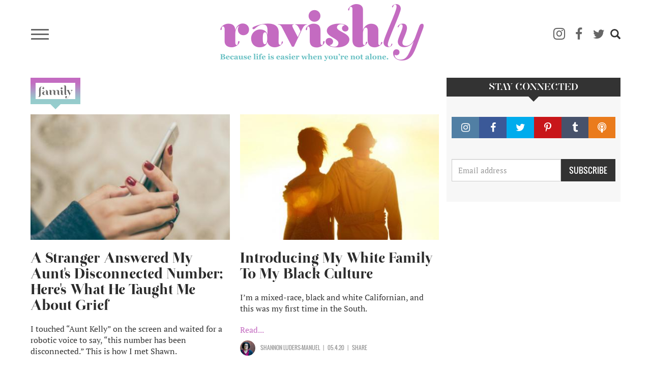

--- FILE ---
content_type: text/html; charset=UTF-8
request_url: https://ravishly.com/tags/family-0
body_size: 10624
content:
<!DOCTYPE html>
<html  lang="en" dir="ltr" prefix="og: https://ogp.me/ns#">
  <head>
    <meta charset="utf-8" />
<script async src="https://www.googletagmanager.com/gtag/js?id=UA-46861674-1"></script>
<script>window.dataLayer = window.dataLayer || [];function gtag(){dataLayer.push(arguments)};gtag("js", new Date());gtag("set", "developer_id.dMDhkMT", true);gtag("config", "UA-46861674-1", {"groups":"default","anonymize_ip":true,"link_attribution":true,"custom_map":{"dimension1":""},"page_path":location.pathname + location.search + location.hash});</script>
<link rel="canonical" href="https://ravishly.com/tags/family-0" />
<link rel="image_src" href="https://ravishly.com/sites/default/files/ravishly_cover.png" />
<meta name="twitter:card" content="summary" />
<script type="text/javascript" data-pin-hover="1" async defer data-pin-height="0" data-pin-shape="rect" data-pin-color="gray" src="//assets.pinterest.com/js/pinit.js"></script>
<meta name="Generator" content="Drupal 10 (https://www.drupal.org)" />
<meta name="MobileOptimized" content="width" />
<meta name="HandheldFriendly" content="true" />
<meta name="viewport" content="width=device-width, initial-scale=1.0" />
<link rel="icon" href="/themes/custom/ravishly/favicon.ico" type="image/vnd.microsoft.icon" />

    <title>family | Ravishly</title>
    <link rel="stylesheet" media="all" href="/core/modules/system/css/components/align.module.css?ssptu0" />
<link rel="stylesheet" media="all" href="/core/modules/system/css/components/fieldgroup.module.css?ssptu0" />
<link rel="stylesheet" media="all" href="/core/modules/system/css/components/container-inline.module.css?ssptu0" />
<link rel="stylesheet" media="all" href="/core/modules/system/css/components/clearfix.module.css?ssptu0" />
<link rel="stylesheet" media="all" href="/core/modules/system/css/components/details.module.css?ssptu0" />
<link rel="stylesheet" media="all" href="/core/modules/system/css/components/hidden.module.css?ssptu0" />
<link rel="stylesheet" media="all" href="/core/modules/system/css/components/item-list.module.css?ssptu0" />
<link rel="stylesheet" media="all" href="/core/modules/system/css/components/js.module.css?ssptu0" />
<link rel="stylesheet" media="all" href="/core/modules/system/css/components/nowrap.module.css?ssptu0" />
<link rel="stylesheet" media="all" href="/core/modules/system/css/components/position-container.module.css?ssptu0" />
<link rel="stylesheet" media="all" href="/core/modules/system/css/components/reset-appearance.module.css?ssptu0" />
<link rel="stylesheet" media="all" href="/core/modules/system/css/components/resize.module.css?ssptu0" />
<link rel="stylesheet" media="all" href="/core/modules/system/css/components/system-status-counter.css?ssptu0" />
<link rel="stylesheet" media="all" href="/core/modules/system/css/components/system-status-report-counters.css?ssptu0" />
<link rel="stylesheet" media="all" href="/core/modules/system/css/components/system-status-report-general-info.css?ssptu0" />
<link rel="stylesheet" media="all" href="/core/modules/system/css/components/tablesort.module.css?ssptu0" />
<link rel="stylesheet" media="all" href="/core/modules/views/css/views.module.css?ssptu0" />
<link rel="stylesheet" media="all" href="/modules/contrib/webform/modules/webform_bootstrap/css/webform_bootstrap.css?ssptu0" />
<link rel="stylesheet" media="all" href="https://cdn.jsdelivr.net/npm/entreprise7pro-bootstrap@3.4.5/dist/css/bootstrap.css" integrity="sha256-ELMm3N0LFs70wt2mEb6CfdACbbJQfLmVHKLV/edLhNY=" crossorigin="anonymous" />
<link rel="stylesheet" media="all" href="https://cdn.jsdelivr.net/npm/@unicorn-fail/drupal-bootstrap-styles@0.0.2/dist/3.1.1/7.x-3.x/drupal-bootstrap.css" integrity="sha512-ys0R7vWvMqi0PjJvf7827YdAhjeAfzLA3DHX0gE/sPUYqbN/sxO6JFzZLvc/wazhj5utAy7rECg1qXQKIEZOfA==" crossorigin="anonymous" />
<link rel="stylesheet" media="all" href="https://cdn.jsdelivr.net/npm/@unicorn-fail/drupal-bootstrap-styles@0.0.2/dist/3.1.1/8.x-3.x/drupal-bootstrap.css" integrity="sha512-ixuOBF5SPFLXivQ0U4/J9sQbZ7ZjmBzciWMBNUEudf6sUJ6ph2zwkpFkoUrB0oUy37lxP4byyHasSpA4rZJSKg==" crossorigin="anonymous" />
<link rel="stylesheet" media="all" href="https://cdn.jsdelivr.net/npm/@unicorn-fail/drupal-bootstrap-styles@0.0.2/dist/3.2.0/7.x-3.x/drupal-bootstrap.css" integrity="sha512-MiCziWBODHzeWsTWg4TMsfyWWoMltpBKnf5Pf5QUH9CXKIVeGpEsHZZ4NiWaJdgqpDzU/ahNWaW80U1ZX99eKw==" crossorigin="anonymous" />
<link rel="stylesheet" media="all" href="https://cdn.jsdelivr.net/npm/@unicorn-fail/drupal-bootstrap-styles@0.0.2/dist/3.2.0/8.x-3.x/drupal-bootstrap.css" integrity="sha512-US+XMOdYSqB2lE8RSbDjBb/r6eTTAv7ydpztf8B7hIWSlwvzQDdaAGun5M4a6GRjCz+BIZ6G43l+UolR+gfLFQ==" crossorigin="anonymous" />
<link rel="stylesheet" media="all" href="https://cdn.jsdelivr.net/npm/@unicorn-fail/drupal-bootstrap-styles@0.0.2/dist/3.3.1/7.x-3.x/drupal-bootstrap.css" integrity="sha512-3gQUt+MI1o8v7eEveRmZzYx6fsIUJ6bRfBLMaUTzdmNQ/1vTWLpNPf13Tcrf7gQ9iHy9A9QjXKxRGoXEeiQnPA==" crossorigin="anonymous" />
<link rel="stylesheet" media="all" href="https://cdn.jsdelivr.net/npm/@unicorn-fail/drupal-bootstrap-styles@0.0.2/dist/3.3.1/8.x-3.x/drupal-bootstrap.css" integrity="sha512-AwNfHm/YKv4l+2rhi0JPat+4xVObtH6WDxFpUnGXkkNEds3OSnCNBSL9Ygd/jQj1QkmHgod9F5seqLErhbQ6/Q==" crossorigin="anonymous" />
<link rel="stylesheet" media="all" href="https://cdn.jsdelivr.net/npm/@unicorn-fail/drupal-bootstrap-styles@0.0.2/dist/3.4.0/8.x-3.x/drupal-bootstrap.css" integrity="sha512-j4mdyNbQqqp+6Q/HtootpbGoc2ZX0C/ktbXnauPFEz7A457PB6le79qasOBVcrSrOBtGAm0aVU2SOKFzBl6RhA==" crossorigin="anonymous" />
<link rel="stylesheet" media="all" href="/themes/custom/ravishly/css/font-awesome.min.css?ssptu0" />
<link rel="stylesheet" media="all" href="/themes/custom/ravishly/css/fonts.css?ssptu0" />
<link rel="stylesheet" media="all" href="/themes/custom/ravishly/css/global.css?ssptu0" />
<link rel="stylesheet" media="all" href="/themes/custom/ravishly/css/style.css?ssptu0" />

    

    <!-- Facebook Pixel Code -->
    <script>
    !function(f,b,e,v,n,t,s){if(f.fbq)return;n=f.fbq=function(){n.callMethod?n.callMethod.apply(n,arguments):n.queue.push(arguments)};if(!f._fbq)f._fbq=n;
    n.push=n;n.loaded=!0;n.version='2.0';n.queue=[];t=b.createElement(e);t.async=!0;
    t.src=v;s=b.getElementsByTagName(e)[0];s.parentNode.insertBefore(t,s)}(window,document,'script','https://connect.facebook.net/en_US/fbevents.js');
    fbq('init', '1872042656423388'); // Insert your pixel ID here. //Previous id 222784014882330
    fbq('track', 'PageView');
    </script>
    <noscript><img height="1" width="1" style="display:none"
    src="https://www.facebook.com/tr?id=222784014882330&ev=PageView&noscript=1"/></noscript>
    <!-- DO NOT MODIFY -->
    <!-- End Facebook Pixel Code -->
    
    <!--MONUMETRIC START-->
    <script type="text/javascript" async="false" src="//monu.delivery/site/2/3/c87b2e-9b90-4108-86ce-3c145c198f1c.js" data-cfasync="false"></script>
    <!--MONUMETRIC END-->
    
  </head>
  <body class="path-taxonomy navbar-is-fixed-top has-glyphicons">
    <div id="fb-root"></div>    
    <script>
        window.fbAsyncInit = function() {
          FB.init({
            appId            : '765955483414782',
            autoLogAppEvents : true,
            xfbml            : true,
            version          : 'v2.8'
          });
          FB.AppEvents.logPageView();
        };

        (function(d, s, id){
           var js, fjs = d.getElementsByTagName(s)[0];
           if (d.getElementById(id)) {return;}
           js = d.createElement(s); js.id = id;
           js.src = "//connect.facebook.net/en_US/sdk.js";
           fjs.parentNode.insertBefore(js, fjs);
         }(document, 'script', 'facebook-jssdk'));
    </script>
    
    <a href="#main-content" class="visually-hidden focusable skip-link">
      Skip to main content
    </a>
    
      <div class="dialog-off-canvas-main-canvas" data-off-canvas-main-canvas>
              <header class="navbar navbar-default navbar-fixed-top" id="navbar" role="banner">
              <div class="container">
            <div class="row"><div class="col-sm-12">
      <div class="navbar-header">
                            <div class="menu-icon col">
                <button type="button" class="navbar-toggle collapsed" data-toggle="collapse" data-target="#navbar-collapse" aria-expanded="false">
                  <span class="sr-only">Toggle navigation</span>
                  <span class="icon-bar"></span>
                  <span class="icon-bar"></span>
                  <span class="icon-bar"></span>
                </button>
            </div>
                            <div class="rav-logo col">
                  <div class="region region-site-branding">
          <a class="logo navbar-btn pull-left" href="/" title="Home" rel="home">
      <img src="/themes/custom/ravishly/logo.png" alt="Home" />
    </a>
      
  </div>

            </div>
                            <div class="social-ico-search col">
                <ul class="social-icons">
    <li class="mail"><a class="icon-mail" href="/mailchimp/subscribe" target="_blank" title="Subscribe"><i class="fa fa-envelope-o" aria-hidden="true"></i></a> </li>
    <li class="instagram"><a class="icon-instagram" href="http://instagram.com/ravishly" target="_blank" title="instagram"><i class="fa fa-instagram" aria-hidden="true"></i> </a> </li>
    <li class="facebook"><a class="icon-facebook" href="https://www.facebook.com/ravishlydotcom" target="_blank" title="facebook"> <i class="fa fa-facebook" aria-hidden="true"></i> </a> </li>
    <li class="twitter"><a class="icon-twitter" href="https://twitter.com/ravishlydotcom" target="_blank" title="twitter"> <i class="fa fa-twitter" aria-hidden="true"></i> </a> </li>
    <li class="pinterest"><a class="icon-pinterest" href="http://www.pinterest.com/ravishly/" target="_blank" title="pinterest"><i class="fa fa-pinterest-p" aria-hidden="true"></i> </a> </li>
    <li class="tumblr"><a class="icon-tumblr" href="http://ravishlydotcom.tumblr.com/" target="_blank" title="Tumblr"><i class="fa fa-tumblr" aria-hidden="true"></i> </a> </li>
    <li class="search"><span class="icon glyphicon glyphicon-search" aria-hidden="true"></span></li>
</ul>                  <div class="region region-site-search">
    <div class="search-block-form block block-search block-search-form-block" data-drupal-selector="search-block-form" id="block-ravishly-search" role="search">
  
      <h2 class="visually-hidden">Search</h2>
    
      <form action="/search/node" method="get" id="search-block-form" accept-charset="UTF-8">
  <div class="form-item js-form-item form-type-search js-form-type-search form-item-keys js-form-item-keys form-no-label form-group">
      <label for="edit-keys" class="control-label sr-only">Search</label>
  
  
  <div class="input-group"><input title="Enter the terms you wish to search for." data-drupal-selector="edit-keys" class="form-search form-control" placeholder="Search" type="search" id="edit-keys" name="keys" value="" size="15" maxlength="128" data-toggle="tooltip" /><span class="input-group-btn"><button type="submit" value="Search" class="button js-form-submit form-submit btn-primary btn icon-only"><span class="sr-only">Search</span><span class="icon glyphicon glyphicon-search" aria-hidden="true"></span></button></span></div>

  
  
  </div>
<div class="form-actions form-group js-form-wrapper form-wrapper" data-drupal-selector="edit-actions" id="edit-actions"></div>

</form>

  </div>

  </div>

            </div>
              </div>
                    <div id="navbar-collapse" class="navbar-collapse collapse">
          <div class="main-menu-area">
            <div class="menu-primary col primary">
                <div class="region region-navigation-collapsible">
    <nav role="navigation" aria-labelledby="block-ravishly-main-menu-menu" id="block-ravishly-main-menu">
            <h2 class="sr-only" id="block-ravishly-main-menu-menu">Main navigation</h2>

      
      <ul class="menu menu--main nav navbar-nav">
                      <li class="first">
                                        <a href="/bodies" data-drupal-link-system-path="taxonomy/term/31">Bodies</a>
              </li>
                      <li>
                                        <a href="/culture" data-drupal-link-system-path="taxonomy/term/29">Culture</a>
              </li>
                      <li>
                                        <a href="/families" data-drupal-link-system-path="taxonomy/term/19">Families</a>
              </li>
                      <li>
                                        <a href="/minds" data-drupal-link-system-path="taxonomy/term/17">Minds</a>
              </li>
                      <li>
                                        <a href="/sex-love" data-drupal-link-system-path="taxonomy/term/16">sex + love</a>
              </li>
                      <li>
                                        <a href="/trending" data-drupal-link-system-path="taxonomy/term/14">Trending</a>
              </li>
                      <li>
                                        <a href="/voices" data-drupal-link-system-path="taxonomy/term/15">Voices</a>
              </li>
                      <li>
                                        <a href="/bodies/self-care" data-drupal-link-system-path="bodies/self-care">Self Care</a>
              </li>
                      <li>
                                        <a href="/astrology" data-drupal-link-system-path="taxonomy/term/11">Astrology</a>
              </li>
                      <li>
                                        <a href="/ask-erin" data-drupal-link-system-path="taxonomy/term/26">Ask Erin</a>
              </li>
                      <li>
                                        <a href="/ocdame" data-drupal-link-system-path="taxonomy/term/32">OCDame</a>
              </li>
                      <li class="last">
                                        <a href="/tags/take-cake" data-drupal-link-system-path="taxonomy/term/51">Take the cake</a>
              </li>
        </ul>
  

  </nav>

  </div>

            </div>
            <div class="menu-secondary col secondary follow-us">
              <span class="menu-separator"></span>
              <ul class="menu gen-menu">
    <li class="first"><a href="/about-us">About Us</a> </li>
    <li class=""><a href="/contact-us">Contact Us</a> </li>
    <li class=""><a href="/work-with-us">Work With Us</a> </li>
    <li class="last"><a href="#" class="follow-us">Follow Us</a> </li>
</ul>              <ul class="social-icons">
    <li class="mail"><a class="icon-mail" href="/mailchimp/subscribe" target="_blank" title="Subscribe"><i class="fa fa-envelope-o" aria-hidden="true"></i></a> </li>
    <li class="instagram"><a class="icon-instagram" href="http://instagram.com/ravishly" target="_blank" title="instagram"><i class="fa fa-instagram" aria-hidden="true"></i> </a> </li>
    <li class="facebook"><a class="icon-facebook" href="https://www.facebook.com/ravishlydotcom" target="_blank" title="facebook"> <i class="fa fa-facebook" aria-hidden="true"></i> </a> </li>
    <li class="twitter"><a class="icon-twitter" href="https://twitter.com/ravishlydotcom" target="_blank" title="twitter"> <i class="fa fa-twitter" aria-hidden="true"></i> </a> </li>
    <li class="pinterest"><a class="icon-pinterest" href="http://www.pinterest.com/ravishly/" target="_blank" title="pinterest"><i class="fa fa-pinterest-p" aria-hidden="true"></i> </a> </li>
    <li class="tumblr"><a class="icon-tumblr" href="http://ravishlydotcom.tumblr.com/" target="_blank" title="Tumblr"><i class="fa fa-tumblr" aria-hidden="true"></i> </a> </li>
    <li class="search"><span class="icon glyphicon glyphicon-search" aria-hidden="true"></span></li>
</ul>            </div>
          </div>
        </div>
            </div></div>
              </div>
          </header>
  








  <div role="main" class="main-container container js-quickedit-main-content">
    
    <!--MONUMETRIC [ATF|Pos 1] D:728x90 T:728x90 M:320x50,320x100 START-->
    <div id="mmt-97fd270e-54b1-424d-b1e6-bbec9489f9ad"></div><script type="text/javascript" data-cfasync="false">$MMT = window.$MMT || {}; $MMT.cmd = $MMT.cmd || [];$MMT.cmd.push(function(){ $MMT.display.slots.push(["97fd270e-54b1-424d-b1e6-bbec9489f9ad"]); })</script>
    <!--MONUMETRIC [ATF|Pos 1] D:728x90 T:728x90 M:320x50,320x100  ENDS-->
    
    <div class="row">

            
            
                  <section class="col-sm-9">

                                      <div class="highlighted">  <div class="region region-highlighted">
    <div data-drupal-messages-fallback class="hidden"></div>

  </div>
</div>
                  
                
                          <a id="main-content"></a>
            <div class="region region-content">
        <h1 class="page-header"> family</h1>

  <div class="views-element-container form-group"><div class="rav-article-listing view view-articles view-id-articles view-display-id-page_2 js-view-dom-id-977dd0ade627255e772d2690d1b01fce4151fe5ef5007fb52b09cd23a9eeae7d">
  
    
      
      <div class="view-content">
      <div class="views-view-grid horizontal cols-2 clearfix">
            <div class="row row-flex">
                  <div class="col-sm-6 col-xs-12 col-centered"><div class="views-field views-field-nothing"><div class="article-img">  <a href="/stranger-answered-my-aunts-disconnected-number" hreflang="en"><img loading="lazy" src="/sites/default/files/styles/profile/public/images/article/2019-05/A%2520Stranger%2520Answered%2520My%2520Aunt%2527s%2520Disconnected%2520Number%253B%2520Here%2527s%2520What%2520He%2520Taught%2520Me%2520About%2520Grief.jpg?itok=lCIs1yvG" alt="My family still couldn&#039;t talk about her death out loud, but I needed a reminder she was really gone. " class="img-responsive" />

</a>
</div>
<div class="article-title"><h2><a href="/stranger-answered-my-aunts-disconnected-number">A Stranger Answered My Aunt's Disconnected Number; Here's What He Taught Me About Grief</a></h2></div>
<div class="article-desc"><p>I touched “Aunt Kelly” on the screen and waited for a robotic voice to say, “this number has been disconnected.” This is how I met Shawn.</p>
 <a href="/stranger-answered-my-aunts-disconnected-number " class="views-more-link">Read...</a></div>
<div class="article-author">
	<div class="author-details col">
		<div class="author-pic col">  <a href="/contributors/liz-presson" hreflang="en"><img loading="lazy" src="/sites/default/files/styles/thumbnail/public/guest-author/2019-04/Liz-93.jpg?itok=ESTUoXrH" class="img-responsive" />

</a>
<span class="hide">  <img loading="lazy" src="/sites/default/files/styles/thumbnail/public/pictures/2019-05/picture-1898-1507574990.jpg?itok=1hDMkMe3" alt="" class="img-responsive" />


</span></div>
		<div class="author-name col"><a href="/contributors/liz-presson">Liz Presson</a><span class="hide">Patricia Grisafi</span></div>
	</div>
	<div class="post-date col"><time datetime="2020-05-07T08:01:01+00:00">05.7.20</time>
 </div>
	<div class="share col">SHARE</div>
</div></div></div>
                  <div class="col-sm-6 col-xs-12 col-centered"><div class="views-field views-field-nothing"><div class="article-img">  <a href="/introducing-my-white-family-my-black-culture" hreflang="en"><img loading="lazy" src="/sites/default/files/styles/profile/public/images/article/2019-05/Introducing%2520My%2520White%2520Family%2520To%2520My%2520Black%2520Culture.jpg?itok=FUAxwXF-" alt="No one asked me to do this. I am ok being the bridge between my two worlds; it’s a badge I wear with pride." class="img-responsive" />

</a>
</div>
<div class="article-title"><h2><a href="/introducing-my-white-family-my-black-culture">Introducing My White Family To My Black Culture</a></h2></div>
<div class="article-desc"><p>I’m a mixed-race, black and white Californian, and this was my first time in the South.</p>
 <a href="/introducing-my-white-family-my-black-culture " class="views-more-link">Read...</a></div>
<div class="article-author">
	<div class="author-details col">
		<div class="author-pic col">  <a href="/contributors/shannon-luders-manuel" hreflang="en"><img loading="lazy" src="/sites/default/files/styles/thumbnail/public/guest-author/2019-04/12938197_10156739762870623_8984148612012185171_n.jpg?itok=fWFEh7bN" class="img-responsive" />

</a>
<span class="hide">  <img loading="lazy" src="/sites/default/files/styles/thumbnail/public/pictures/2019-05/picture-1898-1507574990.jpg?itok=1hDMkMe3" alt="" class="img-responsive" />


</span></div>
		<div class="author-name col"><a href="/contributors/shannon-luders-manuel">Shannon Luders-Manuel</a><span class="hide">Patricia Grisafi</span></div>
	</div>
	<div class="post-date col"><time datetime="2020-05-04T07:01:01+00:00">05.4.20</time>
 </div>
	<div class="share col">SHARE</div>
</div></div></div>
              </div>
          <div class="row row-flex">
                  <div class="col-sm-6 col-xs-12 col-centered"><div class="views-field views-field-nothing"><div class="article-img">  <a href="/re-parenting-myself" hreflang="en"><img loading="lazy" src="/sites/default/files/styles/profile/public/images/article/2019-06/Re-parenting%2520Myself%2520As%2520I%2520Parent%2520My%2520Kids.png?itok=Q1mOeA2a" alt="Eventually, I had to admit that the past I wanted to have — the mother I wished for so desperately — didn’t exist." class="img-responsive" />

</a>
</div>
<div class="article-title"><h2><a href="/re-parenting-myself">Re-parenting Myself As I Parent My Kids</a></h2></div>
<div class="article-desc"><p>Eventually, I had to admit that the past I wanted to have — the mother I wished for so desperately — didn’t exist. I am re-parenting myself as I parent.</p>
 <a href="/re-parenting-myself " class="views-more-link">Read...</a></div>
<div class="article-author">
	<div class="author-details col">
		<div class="author-pic col"><span class="">  <img loading="lazy" src="/sites/default/files/styles/thumbnail/public/pictures/2019-05/picture-613-1516640136.jpg?itok=eY5EHz0a" alt="" class="img-responsive" />


</span></div>
		<div class="author-name col"><span class="">joni edelman, RN</span></div>
	</div>
	<div class="post-date col"><time datetime="2020-01-16T07:07:54+00:00">01.16.20</time>
 </div>
	<div class="share col">SHARE</div>
</div></div></div>
                  <div class="col-sm-6 col-xs-12 col-centered"><div class="views-field views-field-nothing"><div class="article-img">  <a href="/christmas-tree" hreflang="en"><img loading="lazy" src="/sites/default/files/styles/profile/public/images/article/2019-05/sad%2520Christmas%2520tree%2520copy.jpg?itok=nOq6soiU" alt="Christmas was my family’s escape." class="img-responsive" />

</a>
</div>
<div class="article-title"><h2><a href="/christmas-tree">The Year Of The Christmas Tree</a></h2></div>
<div class="article-desc"><p>My mother was desperate for a tree, for a successful Christmas morning that brought joy and hope to our family after a year of hardship.</p>
 <a href="/christmas-tree " class="views-more-link">Read...</a></div>
<div class="article-author">
	<div class="author-details col">
		<div class="author-pic col">  <a href="/contributors/ariel-henley" hreflang="en"><img loading="lazy" src="/sites/default/files/styles/thumbnail/public/guest-author/2019-04/12768208_10209075988359889_3919886797034148807_o-3.jpg?itok=8SP_BfnL" class="img-responsive" />

</a>
<span class="hide">  <img loading="lazy" src="/sites/default/files/styles/thumbnail/public/pictures/2019-08/IMG_5348.jpg?itok=C68xvRa8" alt="" class="img-responsive" />


</span></div>
		<div class="author-name col"><a href="/contributors/ariel-henley">Ariel Henley</a><span class="hide">Erin  Khar</span></div>
	</div>
	<div class="post-date col"><time datetime="2019-12-24T08:01:01+00:00">12.24.19</time>
 </div>
	<div class="share col">SHARE</div>
</div></div></div>
              </div>
          <div class="row row-flex">
                  <div class="col-sm-6 col-xs-12 col-centered"><div class="views-field views-field-nothing"><div class="article-img">  <a href="/road-trip-here-are-6-tips-make-traveling-kids-slightly-less-terrible" hreflang="en"><img loading="lazy" src="/sites/default/files/styles/profile/public/images/article/2019-02/A2ACB5D9-BE2F-44DC-B3D3-CCC3C802889D.jpg?itok=K_QPKESw" alt="#ROADTRIP" class="img-responsive" />

</a>
</div>
<div class="article-title"><h2><a href="/road-trip-here-are-6-tips-make-traveling-kids-slightly-less-terrible">Road Trip? Here Are 6 Tips To Make Traveling With Kids Slightly Less Terrible</a></h2></div>
<div class="article-desc"><p dir="ltr">The holidays afford those of us with a car and nearby extended family (or potentially exciting vacation spots) the ability (responsibilit</p> <a href="/road-trip-here-are-6-tips-make-traveling-kids-slightly-less-terrible " class="views-more-link">Read...</a></div>
<div class="article-author">
	<div class="author-details col">
		<div class="author-pic col"><span class="">  <img loading="lazy" src="/sites/default/files/styles/thumbnail/public/pictures/2019-05/picture-613-1516640136.jpg?itok=eY5EHz0a" alt="" class="img-responsive" />


</span></div>
		<div class="author-name col"><span class="">joni edelman, RN</span></div>
	</div>
	<div class="post-date col"><time datetime="2019-12-13T08:01:00+00:00">12.13.19</time>
 </div>
	<div class="share col">SHARE</div>
</div></div></div>
                  <div class="col-sm-6 col-xs-12 col-centered"><div class="views-field views-field-nothing"><div class="article-img">  <a href="/surviving-holidays-introvert" hreflang="en"><img loading="lazy" src="/sites/default/files/styles/profile/public/images/article/2019-06/kira-auf-der-heide-475671-unsplash%2520copy.jpg?itok=dHJQVnp1" alt="Photo by Kira auf der Heide on Unsplash" class="img-responsive" />

</a>
</div>
<div class="article-title"><h2><a href="/surviving-holidays-introvert">Surviving The Holidays As An Introvert</a></h2></div>
<div class="article-desc"><p>As an introvert, it can be hard to find a balance between appeasing your family’s needs while respecting your own during the holidays. </p>
 <a href="/surviving-holidays-introvert " class="views-more-link">Read...</a></div>
<div class="article-author">
	<div class="author-details col">
		<div class="author-pic col">  <a href="/contributors/olivia-pennelle" hreflang="en"><img loading="lazy" src="/sites/default/files/styles/thumbnail/public/guest-author/2019-04/DSC_1251-5.jpeg?itok=RoI3yUJk" class="img-responsive" />

</a>
<span class="hide">  <img loading="lazy" src="/sites/default/files/styles/thumbnail/public/pictures/2019-05/picture-1898-1507574990.jpg?itok=1hDMkMe3" alt="" class="img-responsive" />


</span></div>
		<div class="author-name col"><a href="/contributors/olivia-pennelle">Olivia Pennelle</a><span class="hide">Patricia Grisafi</span></div>
	</div>
	<div class="post-date col"><time datetime="2019-12-10T08:01:01+00:00">12.10.19</time>
 </div>
	<div class="share col">SHARE</div>
</div></div></div>
              </div>
          <div class="row row-flex">
                  <div class="col-sm-6 col-xs-12 col-centered"><div class="views-field views-field-nothing"><div class="article-img">  <a href="/why-about-boy-best-unconventional-christmas-movie" hreflang="en"><img loading="lazy" src="/sites/default/files/styles/profile/public/images/article/2019-02/535066_444057962289535_1446682630_n.jpg?itok=xqb0lQDs" alt="Will and Marcus, Courtesy of Facebook " class="img-responsive" />

</a>
</div>
<div class="article-title"><h2><a href="/why-about-boy-best-unconventional-christmas-movie">Why About A Boy Is The Best Unconventional Christmas Movie</a></h2></div>
<div class="article-desc"><p>Christmas movies are as much a staple of the holiday season as trees, stockings and spiked eggnog. And About A Boy is the best! </p>
 <a href="/why-about-boy-best-unconventional-christmas-movie " class="views-more-link">Read...</a></div>
<div class="article-author">
	<div class="author-details col">
		<div class="author-pic col"><span class=""></span></div>
		<div class="author-name col"><span class="">Giana  Ciapponi </span></div>
	</div>
	<div class="post-date col"><time datetime="2019-12-06T08:00:00+00:00">12.6.19</time>
 </div>
	<div class="share col">SHARE</div>
</div></div></div>
                  <div class="col-sm-6 col-xs-12 col-centered"><div class="views-field views-field-nothing"><div class="article-img">  <a href="/stop-family-food-shaming" hreflang="en"><img loading="lazy" src="/sites/default/files/styles/profile/public/images/article/2019-05/3%2520Ways%2520To%2520Stop%2520Family%2520Food-Shaming%2520From%2520Ruining%2520Your%2520Holidays.jpg?itok=d5QEBKC-" alt="You can love your family tremendously and still have some serious issues with food-shaming that go decades deep. " class="img-responsive" />

</a>
</div>
<div class="article-title"><h2><a href="/stop-family-food-shaming">3 Ways To Stop Family Food-Shaming From Ruining Your Holidays</a></h2></div>
<div class="article-desc"><p>The holidays are meant to be wonderful times spent with friends and family, but they can also be terrible times. Let's stop the family food-shaming! </p>
 <a href="/stop-family-food-shaming " class="views-more-link">Read...</a></div>
<div class="article-author">
	<div class="author-details col">
		<div class="author-pic col">  <a href="/contributors/laurel-dickman" hreflang="en"><img loading="lazy" src="/sites/default/files/styles/thumbnail/public/guest-author/2019-04/laurel-hair-by-jodi-vaughn.jpg?itok=AR3i6RvS" class="img-responsive" />

</a>
<span class="hide">  <img loading="lazy" src="/sites/default/files/styles/thumbnail/public/pictures/2019-05/picture-683-1516389249.jpg?itok=6yO7dIH1" alt="" class="img-responsive" />


</span></div>
		<div class="author-name col"><a href="/contributors/laurel-dickman">Laurel Dickman</a><span class="hide">Jenni Berrett</span></div>
	</div>
	<div class="post-date col"><time datetime="2019-11-27T08:01:01+00:00">11.27.19</time>
 </div>
	<div class="share col">SHARE</div>
</div></div></div>
              </div>
      </div>

    </div>
  
        <nav class="pager-nav text-center" role="navigation" aria-labelledby="pagination-heading">
    <h4 id="pagination-heading" class="visually-hidden">Pagination</h4>
    <ul class="pagination js-pager__items">

            
            
            
                    <li class="pager__item is-active active">
                                          <a href="?page=0" title="Current page" aria-current="page">
            <span class="visually-hidden">
              Current page
            </span>1</a>
        </li>
              <li class="pager__item">
                                          <a href="?page=1" title="Go to page 2">
            <span class="visually-hidden">
              Page
            </span>2</a>
        </li>
              <li class="pager__item">
                                          <a href="?page=2" title="Go to page 3">
            <span class="visually-hidden">
              Page
            </span>3</a>
        </li>
              <li class="pager__item">
                                          <a href="?page=3" title="Go to page 4">
            <span class="visually-hidden">
              Page
            </span>4</a>
        </li>
              <li class="pager__item">
                                          <a href="?page=4" title="Go to page 5">
            <span class="visually-hidden">
              Page
            </span>5</a>
        </li>
              <li class="pager__item">
                                          <a href="?page=5" title="Go to page 6">
            <span class="visually-hidden">
              Page
            </span>6</a>
        </li>
      
                    <li class="page-item" role="presentation"><span class="page-link">&hellip;</span></li>
      
                    <li class="pager__item pager__item--next">
          <a href="?page=1" title="Go to next page" rel="next">
            <span class="visually-hidden">Next page</span>
            <span aria-hidden="true">next ›</span>
          </a>
        </li>
      
                  <li class="pager__item pager__item--last">
        <a href="?page=19" title="Go to last page" rel="last">
          <span class="visually-hidden">Last page</span>
          <span aria-hidden="true">Last »</span>
        </a>
      </li>
      
    </ul>
  </nav>

          </div>
</div>


  </div>

              </section>

                              <aside class="col-sm-3" role="complementary">
              <div class="region region-sidebar-second">
    <section id="block-stayconnected" class="block block-block-content block-block-contentdc92c067-c8ad-4867-abb1-b38228b4023d clearfix">
  
      <h2 class="block-title">Stay Connected</h2>
    

      
            <div class="field field--name-body field--type-text-with-summary field--label-hidden field--item"><div class="connect-width-us">
	<div class="social-buttons">
	<ul>
		<li class="instagram"><a href="http://instagram.com/ravishly" target="_blank" title="instagram"><span class="fa fa-instagram"></span></a> </li>
		<li class="facebook"><a href="https://www.facebook.com/ravishlydotcom" target="_blank" title="facebook"><span class="fa fa-facebook"></span> </a> </li>
		<li class="twitter"><a href="https://twitter.com/ravishlydotcom" target="_blank" title="twitter"> <span class="fa fa-twitter"></span> </a> </li>
		<li class="pinterest"><a href="http://www.pinterest.com/ravishly/" target="_blank" title="pinterest"><span class="fa fa-pinterest-p"></span> </a></li>
		<li class="tumblr"><a href="http://ravishlydotcom.tumblr.com" target="_blank" title="Tumblr"><span class="fa fa-tumblr"></span> </a> </li>
		<li class="podcast"><a href="https://soundcloud.com/ravishly/" target="_blank" title="Podcast"><span class="fa fa-podcast"></span> </a></li>
	</ul>
	</div>

	<div id="mc_embed_signup">
		<form action="//ravishly.us8.list-manage.com/subscribe/post?u=c8a0fd6e07454a1e36422d340&amp;id=d89b1514d9" class="form-inline" id="mc-embedded-subscribe-form" method="post" name="mc-embedded-subscribe-form" novalidate target="_blank">
			<div id="mc_embed_signup_scroll">
				<div class="mc-field-group">
					<div class="input-col textfield"><input class="required email form-control" id="mce-EMAIL" name="EMAIL" placeholder="Email address" type="email" value></div>
					<div class="input-col sub-btn"><input class="button btn btn-default" id="mc-embedded-subscribe" name="subscribe" type="submit" value="SUBSCRIBE"></div>
				</div>
				<div class="clear" id="mce-responses">
					<div class="response" id="mce-error-response" style="display:none;">&nbsp;</div>
					<div class="response" id="mce-success-response" style="display:none;">&nbsp;</div>
				</div><!-- real people should not fill this in and expect good things - do not remove this or risk form bot signups-->
				<div aria-hidden="true" style="position: absolute; left: -5000px;">
					<input name="b_c8a0fd6e07454a1e36422d340_d89b1514d9" tabindex="-1" type="text" value>
				</div>
			</div>
		</form>
	</div>
</div></div>
      
  </section>


  </div>

          </aside>
                  </div>
  </div>


 <footer class="footer" role="contentinfo">
    <div class="container">
      <div class="row about-links">
          <div class="col-lg-6 col-md-6"><div class="footer-aboutus blocks">
    <h2>ABOUT RAVISHLY</h2>
    <div class="footer-aboutus-content">Welcome to Ravishly, where we celebrate the mess of being human. A community for sharing what makes us tick, what ticks us off, plus pictures of our dogs (or cats – inclusivity is important). We laugh. We cry. We do it all together.</div>
    <div class="footer-aboutus-more-link"><a href="/about-us">READ MORE</a></div>
</div></div>
          <div class="col-lg-6 col-md-6"><div class="footer-links blocks">
    <h2>SECTIONS</h2>
    <div class="footer-links-content row">
        <div class="col-sm-3">
            <ul class="menu ">
                <li class="leaf first"><a href="/voices">Voices</a> </li>
                <li class="leaf"><a href="/culture">Culture</a> </li>
                <li class="leaf"><a href="/bodies">Bodies</a> </li>
                <li class="leaf"><a href="/trending">Trending</a> </li>
                <li class="leaf"><a href="/sex-love">Sex + Love</a> </li>
                <li class="leaf last"><a href="/families">Families</a> </li>
            </ul>
        </div>
        
        <div class="col-sm-5">
            <ul class="menu ">
                <li class="leaf first"><a href="/partners-contributors">Partners & Contributors</a> </li>
                <li class="leaf"><a href="/people-we-love">People We Love</a> </li>
                <li class="leaf"><a href="/conversation/26906">The Conversation</a> </li>
                <li class="leaf"><a href="/ask-erin">Ask Erin</a> </li>
                <li class="leaf last"><a href="/beyond-before-after">BBA</a> </li>
            </ul>
        </div>
        
        <div class="col-sm-3">
            <ul class="menu ">
                <li class="leaf first"><a href="/contact">Contact</a> </li>
                <li class="leaf last"><a href="/work-with-us">Work With Us</a> </li>
            </ul>
        </div>
    </div></div></div>
      </div>
    </div>

    <div class="copyright-social-btn">
        <div class="container">
          <div class="row">
              <div class="col-xs-12 col-sm-6 col-sm-push-6 social-btn"><ul class="social-icons">
    <li class="mail"><a class="icon-mail" href="/mailchimp/subscribe" target="_blank" title="Subscribe"><i class="fa fa-envelope-o" aria-hidden="true"></i></a> </li>
    <li class="instagram"><a class="icon-instagram" href="http://instagram.com/ravishly" target="_blank" title="instagram"><i class="fa fa-instagram" aria-hidden="true"></i> </a> </li>
    <li class="facebook"><a class="icon-facebook" href="https://www.facebook.com/ravishlydotcom" target="_blank" title="facebook"> <i class="fa fa-facebook" aria-hidden="true"></i> </a> </li>
    <li class="twitter"><a class="icon-twitter" href="https://twitter.com/ravishlydotcom" target="_blank" title="twitter"> <i class="fa fa-twitter" aria-hidden="true"></i> </a> </li>
    <li class="pinterest"><a class="icon-pinterest" href="http://www.pinterest.com/ravishly/" target="_blank" title="pinterest"><i class="fa fa-pinterest-p" aria-hidden="true"></i> </a> </li>
    <li class="tumblr"><a class="icon-tumblr" href="http://ravishlydotcom.tumblr.com/" target="_blank" title="Tumblr"><i class="fa fa-tumblr" aria-hidden="true"></i> </a> </li>
    <li class="search"><span class="icon glyphicon glyphicon-search" aria-hidden="true"></span></li>
</ul></div>
              <div class="col-xs-12 col-sm-6 col-sm-pull-6 copyrights"><div class="terms-policy-link">
    <a href="/consumer-terms-of-use">Term of use</a> | <a href="/privacy-policy">Privacy Policy</a>
</div>
<div class="copyright-text">&copy; 2019 ravishly.com</div></div>
          </div>
        </div>
    </div>
</footer>
          
<!--MONUMETRIC [BTF|Pos 2] STICKY INSCREEN D:728x90 T:728x90 M:320x50,320x100 START-->
<div id="mmt-5162cda3-46ea-4047-89fa-8bd4a3cf7934"></div><script type="text/javascript" data-cfasync="false">$MMT = window.$MMT || {}; $MMT.cmd = $MMT.cmd || [];$MMT.cmd.push(function(){ $MMT.display.slots.push(["5162cda3-46ea-4047-89fa-8bd4a3cf7934"]); })</script>
<!--MONUMETRIC [BTF|Pos 2] D:728x90 T:728x90 M:320x50,320x100  ENDS-->
  </div>

    
    <script type="application/json" data-drupal-selector="drupal-settings-json">{"path":{"baseUrl":"\/","pathPrefix":"","currentPath":"taxonomy\/term\/153","currentPathIsAdmin":false,"isFront":false,"currentLanguage":"en"},"pluralDelimiter":"\u0003","suppressDeprecationErrors":true,"google_analytics":{"account":"UA-46861674-1","trackOutbound":true,"trackMailto":true,"trackTel":true,"trackDownload":true,"trackDownloadExtensions":"7z|aac|arc|arj|asf|asx|avi|bin|csv|doc(x|m)?|dot(x|m)?|exe|flv|gif|gz|gzip|hqx|jar|jpe?g|js|mp(2|3|4|e?g)|mov(ie)?|msi|msp|pdf|phps|png|ppt(x|m)?|pot(x|m)?|pps(x|m)?|ppam|sld(x|m)?|thmx|qtm?|ra(m|r)?|sea|sit|tar|tgz|torrent|txt|wav|wma|wmv|wpd|xls(x|m|b)?|xlt(x|m)|xlam|xml|z|zip","trackUrlFragments":true},"pinterest_hover":{"excluded":["body.page-node-17 img","body.path-frontpage img","body.path-taxonomy img","body.page-node-type-guest-author img",".block-views-blockarticle-blocks-block-4 img","body.path-partners-contributors img","body.page-node-type-partner-site img","body.path-beyond-before-after img","body.path-conversation img",""]},"bootstrap":{"forms_has_error_value_toggle":1,"modal_animation":1,"modal_backdrop":"true","modal_focus_input":1,"modal_keyboard":1,"modal_select_text":1,"modal_show":1,"modal_size":"","popover_enabled":1,"popover_animation":1,"popover_auto_close":1,"popover_container":"body","popover_content":"","popover_delay":"0","popover_html":0,"popover_placement":"right","popover_selector":"","popover_title":"","popover_trigger":"click","tooltip_enabled":1,"tooltip_animation":1,"tooltip_container":"body","tooltip_delay":"0","tooltip_html":0,"tooltip_placement":"auto left","tooltip_selector":"","tooltip_trigger":"hover"},"ajaxTrustedUrl":{"\/search\/node":true},"user":{"uid":0,"permissionsHash":"11bc3cb3baebce2875088b0076a58c6adbd59370e84ce12bfa7e27670a7e3922"}}</script>
<script src="/core/assets/vendor/jquery/jquery.min.js?v=3.7.1"></script>
<script src="/core/assets/vendor/underscore/underscore-min.js?v=1.13.7"></script>
<script src="/core/assets/vendor/once/once.min.js?v=1.0.1"></script>
<script src="/core/misc/drupalSettingsLoader.js?v=10.4.4"></script>
<script src="/core/misc/drupal.js?v=10.4.4"></script>
<script src="/core/misc/drupal.init.js?v=10.4.4"></script>
<script src="/themes/contrib/bootstrap/js/bootstrap-pre-init.js?ssptu0"></script>
<script src="https://cdn.jsdelivr.net/npm/entreprise7pro-bootstrap@3.4.5/dist/js/bootstrap.js" integrity="sha256-LOiXoKZ2wysQPuIK+KrFj0/gFFms8dpu21l//MOukmw=" crossorigin="anonymous"></script>
<script src="/themes/contrib/bootstrap/js/drupal.bootstrap.js?ssptu0"></script>
<script src="/themes/contrib/bootstrap/js/attributes.js?ssptu0"></script>
<script src="/themes/contrib/bootstrap/js/theme.js?ssptu0"></script>
<script src="/themes/contrib/bootstrap/js/popover.js?ssptu0"></script>
<script src="/themes/contrib/bootstrap/js/tooltip.js?ssptu0"></script>
<script src="/modules/contrib/google_analytics/js/google_analytics.js?v=10.4.4"></script>
<script src="/modules/contrib/pinterest_hover/js/exclude_hover_selectors.js?v=10.4.4"></script>
<script src="/themes/custom/ravishly/js/ravishly.js?ssptu0"></script>
<script src="/modules/contrib/webform/js/webform.behaviors.js?v=10.4.4"></script>
<script src="/core/misc/states.js?v=10.4.4"></script>
<script src="/themes/contrib/bootstrap/js/misc/states.js?ssptu0"></script>
<script src="/modules/contrib/webform/js/webform.states.js?v=10.4.4"></script>
<script src="/modules/contrib/webform/modules/webform_bootstrap/js/webform_bootstrap.states.js?v=10.4.4"></script>

  </body>
    <script>window.twttr = (function(d, s, id) {
      var js, fjs = d.getElementsByTagName(s)[0],
        t = window.twttr || {};
      if (d.getElementById(id)) return t;
      js = d.createElement(s);
      js.id = id;
      js.src = "https://platform.twitter.com/widgets.js";
      fjs.parentNode.insertBefore(js, fjs);

      t._e = [];
      t.ready = function(f) {
        t._e.push(f);
      };

      return t;
    }(document, "script", "twitter-wjs"));</script>

    <script async defer src="//platform.instagram.com/en_US/embeds.js"></script>
</html>
